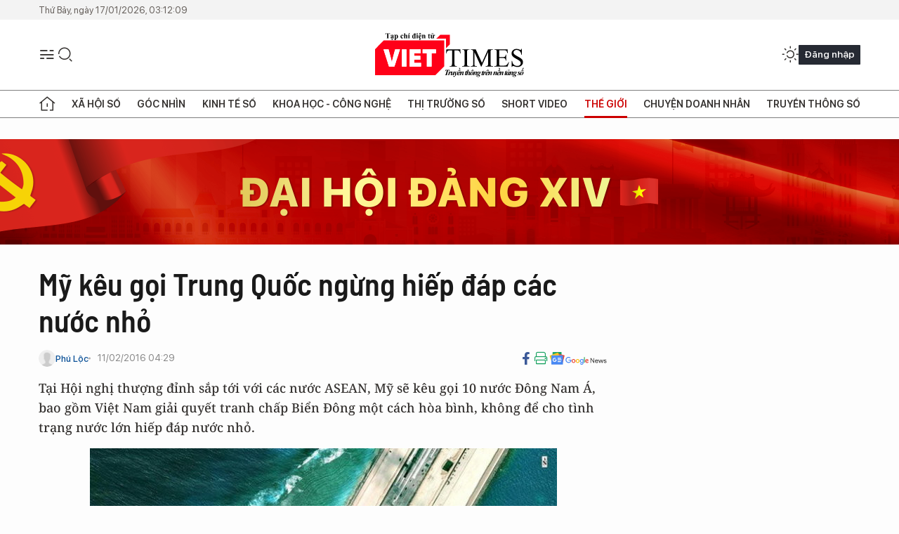

--- FILE ---
content_type: image/svg+xml
request_url: https://cdn.viettimes.vn/assets/web/styles/img/gg-news.svg
body_size: 6122
content:
<svg width="84" height="18" viewBox="0 0 84 18" fill="none" xmlns="http://www.w3.org/2000/svg">
<g clip-path="url(#clip0_270_1175)">
<path d="M17.6965 12.041C17.6963 12.1136 17.6818 12.1855 17.6538 12.2525C17.6258 12.3195 17.5848 12.3802 17.5333 12.4313C17.4818 12.4823 17.4207 12.5226 17.3536 12.5498C17.2865 12.5771 17.2147 12.5907 17.1423 12.5899H5.47557C5.32972 12.5903 5.18962 12.5328 5.08582 12.43C4.98201 12.3272 4.92291 12.1873 4.92139 12.041V0.548987C4.92157 0.47634 4.93609 0.404449 4.96409 0.337459C4.9921 0.270469 5.03304 0.209706 5.08456 0.158673C5.13608 0.107641 5.19715 0.0673489 5.26426 0.0401209C5.33137 0.0128928 5.40319 -0.000732583 5.47557 3.03558e-05H17.1495C17.2953 -0.000358778 17.4354 0.0571238 17.5393 0.159951C17.6431 0.262779 17.7022 0.402615 17.7037 0.548987L17.6965 12.041Z" fill="#0C9D58"/>
<path opacity="0.2" d="M17.6964 2.95427L13.3276 2.39087L17.6964 3.56824V2.95427Z" fill="#004D40"/>
<path opacity="0.2" d="M11.5214 0.599489L4.8999 3.56819L12.2195 0.895636V0.888413C12.1636 0.758453 12.0593 0.655533 11.9289 0.601567C11.7985 0.547602 11.6523 0.546856 11.5214 0.599489Z" fill="#004D40"/>
<path opacity="0.2" d="M17.1495 1.9629e-06H5.47557C5.32972 -0.000387171 5.18962 0.0570954 5.08582 0.159923C4.98201 0.26275 4.92291 0.402587 4.92139 0.548959V0.671751C4.92157 0.599105 4.93609 0.527213 4.96409 0.460223C4.9921 0.393234 5.03304 0.33247 5.08456 0.281438C5.13608 0.230405 5.19715 0.190114 5.26426 0.162885C5.33137 0.135657 5.40319 0.122032 5.47557 0.122795H17.1495C17.2953 0.122406 17.4354 0.179888 17.5393 0.282716C17.6431 0.385543 17.7022 0.52538 17.7037 0.671751V0.548959C17.6996 0.403411 17.6397 0.26506 17.5364 0.162777C17.4332 0.0604936 17.2946 0.00217914 17.1495 1.9629e-06Z" fill="white"/>
<path d="M7.75722 11.687C7.67805 11.9832 7.83638 12.2865 8.10988 12.3588L18.9129 15.2697C19.1864 15.3419 19.4671 15.1613 19.5463 14.8652L22.0941 5.33069C22.1733 5.03454 22.0149 4.73117 21.7415 4.65894L10.9384 1.74802C10.6649 1.67579 10.3842 1.85637 10.305 2.15251L7.75722 11.687Z" fill="#EA4335"/>
<path opacity="0.2" d="M19.6611 8.73999L20.2297 12.1999L19.6611 14.3307V8.73999Z" fill="#3E2723"/>
<path opacity="0.2" d="M13.3779 2.53534L13.8817 2.67258L14.1984 4.81062L13.3779 2.53534Z" fill="#3E2723"/>
<path opacity="0.2" d="M21.7482 4.66616L10.9379 1.74802C10.6644 1.67579 10.3837 1.85637 10.3046 2.15251L7.75675 11.687C7.75031 11.703 7.74784 11.7204 7.74955 11.7376L10.2758 2.27531C10.3549 1.97916 10.6428 1.79858 10.9091 1.87081L21.7194 4.78895C21.8461 4.82824 21.9535 4.91394 22.0202 5.02903C22.0868 5.14412 22.1079 5.28016 22.0793 5.41014L22.1008 5.33791C22.1728 5.04176 22.0217 4.73839 21.7482 4.66616Z" fill="white"/>
<path d="M16.2714 10.5096C16.3722 10.7986 16.2426 11.1092 15.9835 11.2031L4.57589 15.3708C4.30959 15.4647 4.0145 15.313 3.90654 15.0241L0.545431 5.74961C0.44467 5.46069 0.57422 5.15009 0.833321 5.05619L12.2409 0.888455C12.5072 0.794554 12.8023 0.94624 12.9103 1.23516L16.2714 10.5096Z" fill="#FFC107"/>
<path opacity="0.2" d="M0.588589 5.8652C0.487828 5.57627 0.617378 5.26568 0.876479 5.17178L12.2841 1.00404C12.5432 0.910139 12.8383 1.06182 12.9462 1.34353L12.9103 1.23518C12.8672 1.10023 12.7725 0.987951 12.647 0.922957C12.5215 0.857962 12.3755 0.84556 12.2409 0.88847L0.833296 5.05621C0.566998 5.15011 0.437447 5.46792 0.545406 5.74963L3.90652 15.0313C3.90652 15.0332 3.90728 15.0351 3.90862 15.0364C3.90997 15.0378 3.91181 15.0385 3.91371 15.0385L0.588589 5.8652Z" fill="white"/>
<path d="M19.661 17.191C19.6597 17.3381 19.6009 17.4788 19.4972 17.5828C19.3936 17.6868 19.2534 17.7458 19.1068 17.7472H3.51757C3.37099 17.7458 3.2308 17.6868 3.12715 17.5828C3.0235 17.4788 2.96469 17.3381 2.96338 17.191V5.35952C2.96469 5.21243 3.0235 5.07172 3.12715 4.9677C3.2308 4.86368 3.37099 4.80466 3.51757 4.80334H19.114C19.2606 4.80466 19.4008 4.86368 19.5044 4.9677C19.608 5.07172 19.6669 5.21243 19.6682 5.35952L19.661 17.191Z" fill="#4285F4"/>
<path d="M16.6814 9.49114H12.0176V8.25599H16.6814C16.7136 8.2557 16.7456 8.26186 16.7754 8.2741C16.8052 8.28634 16.8323 8.30441 16.8551 8.32728C16.8778 8.35014 16.8959 8.37733 16.9081 8.40725C16.9203 8.43718 16.9264 8.46925 16.9261 8.50158V9.23833C16.9271 9.27119 16.9214 9.3039 16.9096 9.33454C16.8977 9.36517 16.8798 9.3931 16.857 9.41668C16.8342 9.44025 16.8069 9.45899 16.7767 9.47178C16.7466 9.48457 16.7141 9.49116 16.6814 9.49114ZM16.6814 14.1717H12.0176V12.9366H16.6814C16.7136 12.9363 16.7456 12.9424 16.7754 12.9547C16.8052 12.9669 16.8323 12.985 16.8551 13.0079C16.8778 13.0307 16.8959 13.0579 16.9081 13.0878C16.9203 13.1178 16.9264 13.1498 16.9261 13.1822V13.9189C16.9271 13.9518 16.9214 13.9845 16.9096 14.0151C16.8977 14.0457 16.8798 14.0737 16.857 14.0973C16.8342 14.1208 16.8069 14.1396 16.7767 14.1524C16.7466 14.1652 16.7141 14.1717 16.6814 14.1717ZM17.4227 11.8314H12.0176V10.5963H17.4227C17.4549 10.596 17.4869 10.6021 17.5167 10.6144C17.5465 10.6266 17.5736 10.6447 17.5964 10.6676C17.6192 10.6904 17.6372 10.7176 17.6494 10.7475C17.6616 10.7775 17.6677 10.8095 17.6674 10.8419V11.5858C17.6677 11.6182 17.6616 11.6502 17.6494 11.6802C17.6372 11.7101 17.6192 11.7373 17.5964 11.7601C17.5736 11.783 17.5465 11.8011 17.5167 11.8133C17.4869 11.8256 17.4549 11.8317 17.4227 11.8314Z" fill="white"/>
<path opacity="0.2" d="M19.1068 17.6244H3.51757C3.37099 17.6231 3.2308 17.5641 3.12715 17.4601C3.0235 17.356 2.96469 17.2153 2.96338 17.0682V17.191C2.96469 17.3381 3.0235 17.4788 3.12715 17.5829C3.2308 17.6869 3.37099 17.7459 3.51757 17.7472H19.114C19.2606 17.7459 19.4008 17.6869 19.5044 17.5829C19.608 17.4788 19.6669 17.3381 19.6682 17.191V17.0682C19.6665 17.2165 19.6065 17.358 19.5014 17.4622C19.3963 17.5663 19.2545 17.6246 19.1068 17.6244Z" fill="#1A237E"/>
<path opacity="0.2" d="M3.51758 4.9334H19.114C19.2606 4.93472 19.4008 4.99374 19.5044 5.09776C19.6081 5.20178 19.6669 5.34248 19.6682 5.48958V5.36679C19.6669 5.21969 19.6081 5.07899 19.5044 4.97497C19.4008 4.87095 19.2606 4.81193 19.114 4.81061H3.51758C3.37101 4.81193 3.23081 4.87095 3.12717 4.97497C3.02352 5.07899 2.96471 5.21969 2.9634 5.36679V5.48958C2.96282 5.41638 2.97676 5.3438 3.00441 5.27606C3.03206 5.20832 3.07286 5.14678 3.12443 5.09502C3.17601 5.04325 3.23733 5.00231 3.30483 4.97456C3.37232 4.94682 3.44465 4.93282 3.51758 4.9334Z" fill="white"/>
<path d="M7.84357 10.7263V11.8387H9.43416C9.30461 12.5177 8.70724 13.0088 7.84357 13.0088C6.87914 13.0088 6.09464 12.1926 6.09464 11.2247C6.09464 10.2568 6.87914 9.44061 7.84357 9.44061C8.26276 9.43572 8.66761 9.59359 8.97354 9.88122L9.81562 9.03612C9.28193 8.5333 8.57555 8.25646 7.84357 8.26324C7.06286 8.26324 6.31413 8.5745 5.76208 9.12853C5.21004 9.68256 4.8999 10.434 4.8999 11.2175C4.8999 12.001 5.21004 12.7524 5.76208 13.3065C6.31413 13.8605 7.06286 14.1718 7.84357 14.1718C9.54212 14.1718 10.6649 12.9727 10.6649 11.2825C10.6654 11.0939 10.6509 10.9055 10.6217 10.7191L7.84357 10.7263Z" fill="white"/>
<g opacity="0.2">
<path d="M7.87207 11.8387V11.9615H9.43387C9.44686 11.9214 9.45649 11.8803 9.46266 11.8387H7.87207Z" fill="#1A237E"/>
<path d="M7.87189 14.1718C7.10117 14.1715 6.36124 13.8681 5.8109 13.3266C5.26056 12.7851 4.94367 12.0486 4.92822 11.2753V11.3403C4.92813 11.7283 5.0042 12.1125 5.1521 12.471C5.3 12.8294 5.51683 13.1551 5.79019 13.4295C6.06356 13.7038 6.3881 13.9214 6.74529 14.0699C7.10247 14.2183 7.4853 14.2947 7.87189 14.2946C9.57044 14.2946 10.6932 13.0955 10.6932 11.4053V11.362C10.6572 13.0161 9.54885 14.1718 7.87189 14.1718ZM9.00186 9.87401C8.69776 9.58348 8.29168 9.42513 7.87189 9.4334C6.90746 9.4334 6.12296 10.2496 6.12296 11.2175V11.2825C6.15895 10.3435 6.92186 9.5562 7.8647 9.5562C8.28388 9.55131 8.68873 9.70917 8.99466 9.99681L9.89432 9.09392C9.87273 9.07225 9.85113 9.0578 9.82954 9.03613L9.00186 9.87401Z" fill="#1A237E"/>
</g>
<path opacity="0.2" d="M16.9261 9.3684V9.24561C16.9264 9.27794 16.9203 9.31 16.9081 9.33993C16.8959 9.36985 16.8778 9.39704 16.8551 9.41991C16.8323 9.44277 16.8052 9.46085 16.7754 9.47309C16.7456 9.48533 16.7136 9.49148 16.6814 9.49119H12.0176V9.61398H16.6814C16.7136 9.61427 16.7456 9.60812 16.7754 9.59588C16.8052 9.58364 16.8323 9.56556 16.8551 9.5427C16.8778 9.51984 16.8959 9.49265 16.9081 9.46272C16.9203 9.43279 16.9264 9.40073 16.9261 9.3684ZM16.6814 14.1718H12.0176V14.2946H16.6814C16.7136 14.2949 16.7456 14.2887 16.7754 14.2765C16.8052 14.2642 16.8323 14.2461 16.8551 14.2233C16.8778 14.2004 16.8959 14.1732 16.9081 14.1433C16.9203 14.1134 16.9264 14.0813 16.9261 14.049V13.9262C16.9264 13.9585 16.9203 13.9906 16.9081 14.0205C16.8959 14.0504 16.8778 14.0776 16.8551 14.1005C16.8323 14.1233 16.8052 14.1414 16.7754 14.1537C16.7456 14.1659 16.7136 14.1721 16.6814 14.1718ZM17.4227 11.8315H12.0176V11.9543H17.4227C17.4549 11.9546 17.4869 11.9484 17.5167 11.9362C17.5465 11.9239 17.5736 11.9058 17.5964 11.883C17.6192 11.8601 17.6372 11.8329 17.6494 11.803C17.6616 11.7731 17.6677 11.741 17.6674 11.7087V11.5859C17.6677 11.6182 17.6616 11.6503 17.6494 11.6802C17.6372 11.7101 17.6192 11.7373 17.5964 11.7602C17.5736 11.7831 17.5465 11.8011 17.5167 11.8134C17.4869 11.8256 17.4549 11.8318 17.4227 11.8315Z" fill="#1A237E"/>
<path d="M21.7483 4.66604L17.6963 3.56813V0.548865C17.6961 0.476218 17.6816 0.404327 17.6536 0.337337C17.6256 0.270347 17.5846 0.209584 17.5331 0.158551C17.4816 0.107519 17.4205 0.0672269 17.3534 0.0399988C17.2863 0.0127707 17.2145 -0.000854654 17.1421 -9.17146e-05H5.47539C5.32953 -0.000480848 5.18944 0.0570018 5.08563 0.159829C4.98182 0.262657 4.92272 0.402493 4.9212 0.548865V3.55368L0.825971 5.04887C0.559674 5.14277 0.430123 5.46058 0.538082 5.74228L2.95635 12.4164V17.1837C2.95767 17.3308 3.01648 17.4715 3.12012 17.5755C3.22377 17.6795 3.36397 17.7386 3.51054 17.7399H19.107C19.2535 17.7386 19.3937 17.6795 19.4974 17.5755C19.601 17.4715 19.6598 17.3308 19.6611 17.1837V14.4461L22.0938 5.32334C22.173 5.04164 22.0218 4.73827 21.7483 4.66604Z" fill="url(#paint0_radial_270_1175)"/>
<path d="M37.7768 12.7704C37.7768 14.3595 36.5388 15.5224 35.0202 15.5224C33.5016 15.5224 32.2637 14.3523 32.2637 12.7704C32.2637 11.1741 33.5016 10.0184 35.0202 10.0184C36.5388 10.0184 37.7768 11.1741 37.7768 12.7704ZM36.5676 12.7704C36.5676 11.7809 35.8479 11.1019 35.0202 11.1019C34.1925 11.1019 33.4728 11.7809 33.4728 12.7704C33.4728 13.76 34.1925 14.439 35.0202 14.439C35.8479 14.439 36.5676 13.7528 36.5676 12.7704Z" fill="#EA4335"/>
<path d="M43.7143 12.7704C43.7143 14.3595 42.4763 15.5224 40.9577 15.5224C39.4391 15.5224 38.2012 14.3523 38.2012 12.7704C38.2012 11.1741 39.4391 10.0184 40.9577 10.0184C42.4763 10.0184 43.7143 11.1741 43.7143 12.7704ZM42.5051 12.7704C42.5051 11.7809 41.7854 11.1019 40.9577 11.1019C40.13 11.1019 39.4103 11.7809 39.4103 12.7704C39.4103 13.76 40.13 14.439 40.9577 14.439C41.7854 14.439 42.5051 13.7528 42.5051 12.7704Z" fill="#FBBC05"/>
<path d="M49.4073 10.1846V15.1324C49.4073 17.1693 48.2126 18 46.8019 18C45.4704 18 44.6715 17.1043 44.3692 16.3748L45.42 15.9342C45.6072 16.382 46.0678 16.9093 46.8019 16.9093C47.7088 16.9093 48.2701 16.3459 48.2701 15.2913V14.8941H48.227C47.9607 15.2263 47.4353 15.5225 46.7803 15.5225C45.4056 15.5225 44.1533 14.3234 44.1533 12.7777C44.1533 11.2319 45.4128 10.0112 46.7803 10.0112C47.4353 10.0112 47.9535 10.3002 48.227 10.6252H48.2701V10.1774L49.4073 10.1846ZM48.3493 12.7849C48.3493 11.817 47.7016 11.1091 46.8811 11.1091C46.0462 11.1091 45.3553 11.817 45.3553 12.7849C45.3553 13.7528 46.0534 14.4462 46.8811 14.4462C47.7088 14.4462 48.3493 13.7456 48.3493 12.7849Z" fill="#4285F4"/>
<path d="M51.2933 7.28815V15.3636H50.1201V7.28815H51.2933Z" fill="#34A853"/>
<path d="M55.8778 13.6806L56.8135 14.309C56.5623 14.6866 56.2218 14.9957 55.8223 15.2087C55.4229 15.4218 54.9771 15.5321 54.5248 15.5297C52.963 15.5297 51.8042 14.3234 51.8042 12.7777C51.8042 11.1381 52.9773 10.0257 54.3952 10.0257C55.8131 10.0257 56.5184 11.1669 56.7415 11.7809L56.8639 12.0915L53.1933 13.6156C53.474 14.1718 53.913 14.4535 54.5248 14.4535C55.1365 14.439 55.5612 14.1356 55.8778 13.6806ZM52.9989 12.691L55.4532 11.6653C55.3165 11.3186 54.9134 11.0803 54.4312 11.0803C53.8194 11.0803 52.963 11.622 52.9989 12.691Z" fill="#EA4335"/>
<path d="M27.8158 12.0553V10.8852H31.7383C31.7777 11.1191 31.797 11.3559 31.7958 11.5931C31.7958 12.4671 31.5583 13.5578 30.7882 14.3234C30.0397 15.1035 29.0825 15.5224 27.8158 15.5224C25.4695 15.5224 23.4902 13.6011 23.4902 11.2464C23.4902 8.89162 25.4623 6.97028 27.8158 6.97028C29.1185 6.97028 30.0397 7.48312 30.7379 8.14764L29.9174 8.97108C29.3547 8.42408 28.5991 8.12284 27.8158 8.1332C26.1028 8.1332 24.7569 9.52004 24.7569 11.2391C24.7569 12.9582 26.0956 14.3451 27.8158 14.3451C28.9313 14.3451 29.5647 13.8972 29.9677 13.4927C30.2988 13.1605 30.5147 12.691 30.6011 12.0481L27.8158 12.0553Z" fill="#4285F4"/>
<path d="M60.3183 15.3997H59.4043V8.66054H60.5199L63.9817 13.8973H64.0249L63.9817 12.5971V8.65332H64.8958V15.3925H63.9386L60.3183 9.91014H60.2752L60.3183 11.2103V15.3997Z" fill="#333333"/>
<path d="M68.3578 15.5514C67.6453 15.5514 67.0551 15.3202 66.5873 14.8579C66.1267 14.3957 65.8892 13.8106 65.8892 13.0955C65.8892 12.3949 66.1123 11.8098 66.5657 11.3403C67.0191 10.8708 67.5949 10.6396 68.293 10.6396C69.0128 10.6396 69.5885 10.8636 70.0204 11.3042C70.4522 11.7448 70.6609 12.366 70.6609 13.1605L70.6537 13.2544H66.8248C66.8392 13.7095 66.9975 14.0706 67.2998 14.3451C67.5985 14.6178 67.9901 14.7652 68.3938 14.7568C68.9768 14.7568 69.4374 14.4823 69.7685 13.9262L70.5818 14.3018C70.37 14.6841 70.0558 14.9993 69.6749 15.2119C69.2727 15.4379 68.8188 15.5549 68.3578 15.5514ZM66.8968 12.5466H69.6893C69.6775 12.3933 69.635 12.244 69.5646 12.1075C69.4941 11.971 69.397 11.8501 69.2791 11.752C69.0272 11.5425 68.6961 11.4342 68.2786 11.4342C67.9549 11.4272 67.639 11.5346 67.3862 11.7376C67.1354 11.9429 66.9626 12.2285 66.8968 12.5466Z" fill="#333333"/>
<path d="M78.297 10.7914L76.7279 15.3997H75.7923L74.576 11.8604L73.374 15.3997H72.4528L70.8838 10.7914H71.841L72.9278 14.2729H72.935L74.1369 10.7914H75.0798L76.2817 14.2729H76.2889L77.3613 10.7914H78.297Z" fill="#333333"/>
<path d="M82.6224 14.1212C82.6224 14.5257 82.4352 14.858 82.0682 15.1397C81.7011 15.4214 81.2261 15.5514 80.6647 15.5514C80.2072 15.5592 79.7572 15.4337 79.3692 15.1902C79.0096 14.9647 78.73 14.6311 78.5703 14.2368L79.3836 13.9045C79.4927 14.1656 79.6753 14.389 79.909 14.5474C80.1302 14.6971 80.3907 14.7776 80.6575 14.7785C80.9142 14.7886 81.1686 14.726 81.3916 14.598C81.586 14.4824 81.6867 14.3379 81.6867 14.1718C81.6867 13.8756 81.4492 13.6589 80.9742 13.5217L80.1393 13.3267C79.1893 13.1028 78.7143 12.6694 78.7143 12.0265C78.7143 11.6076 78.8942 11.2681 79.2541 11.0153C79.6139 10.7625 80.0745 10.6325 80.6431 10.6325C81.0502 10.6251 81.4522 10.7247 81.8091 10.9214C82.1328 11.0931 82.3908 11.3674 82.5432 11.7015L81.7299 12.0193C81.6334 11.8212 81.4738 11.6611 81.2765 11.5642C81.0607 11.4527 80.8211 11.3957 80.5783 11.3981C80.3539 11.3956 80.1329 11.4529 79.9378 11.5642C79.7507 11.6726 79.6571 11.8171 79.6571 11.976C79.6571 12.236 79.9162 12.431 80.4416 12.5394L81.1757 12.7199C82.1401 12.9655 82.6224 13.4278 82.6224 14.1212Z" fill="#333333"/>
</g>
<defs>
<radialGradient id="paint0_radial_270_1175" cx="0" cy="0" r="1" gradientUnits="userSpaceOnUse" gradientTransform="translate(5.37966 1.4402) scale(21.0174 21.0929)">
<stop stop-color="white" stop-opacity="0.1"/>
<stop offset="1" stop-color="white" stop-opacity="0"/>
</radialGradient>
<clipPath id="clip0_270_1175">
<rect width="83" height="18" fill="white" transform="translate(0.5)"/>
</clipPath>
</defs>
</svg>
